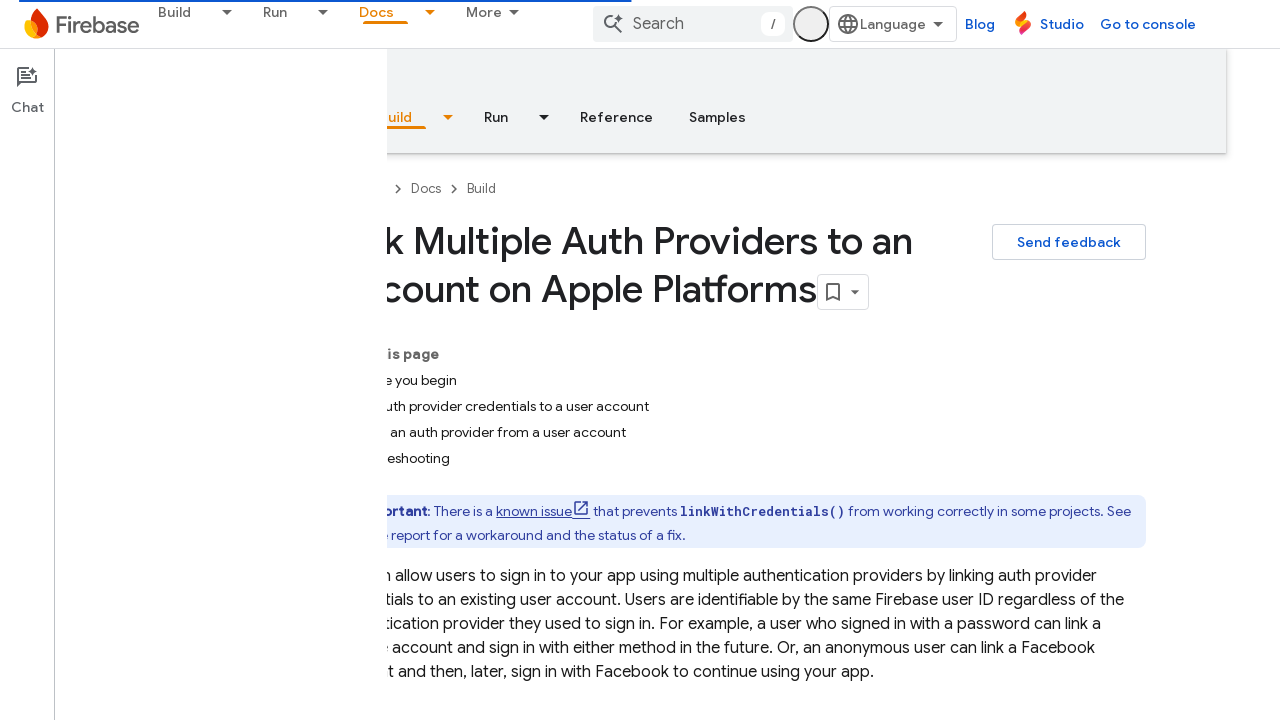

--- FILE ---
content_type: text/javascript
request_url: https://www.gstatic.com/devrel-devsite/prod/v3df8aae39978de8281d519c083a1ff09816fe422ab8f1bf9f8e360a62fb9949d/firebase/js/devsite_devsite_footer_linkboxes_module.js
body_size: -866
content:
(function(_ds){var window=this;var U2=class extends _ds.Lm{cc(a){const b=this.querySelector("nav");a&&_ds.Km(this,b,a.querySelector("nav"));b&&(a?(b.hidden=!1,b.removeAttribute("aria-hidden")):(b.hidden=!0,b.setAttribute("aria-hidden","true")))}};U2.prototype.updateContent=U2.prototype.cc;try{customElements.define("devsite-footer-linkboxes",U2)}catch(a){console.warn("Unrecognized DevSite custom element - DevsiteFooterLinkboxes",a)};})(_ds_www);


--- FILE ---
content_type: text/javascript
request_url: https://www.gstatic.com/devrel-devsite/prod/v3df8aae39978de8281d519c083a1ff09816fe422ab8f1bf9f8e360a62fb9949d/firebase/js/devsite_devsite_footer_promos_module.js
body_size: -866
content:
(function(_ds){var window=this;var V2=class extends _ds.Lm{cc(a){const b=this.querySelector("nav");a&&_ds.Km(this,b,a.querySelector("nav"));b&&(a?(b.hidden=!1,b.removeAttribute("aria-hidden")):(b.hidden=!0,b.setAttribute("aria-hidden","true")))}};V2.prototype.updateContent=V2.prototype.cc;try{customElements.define("devsite-footer-promos",V2)}catch(a){console.warn("Unrecognized DevSite custom element - DevsiteFooterPromos",a)};})(_ds_www);


--- FILE ---
content_type: text/javascript
request_url: https://www.gstatic.com/devrel-devsite/prod/v3df8aae39978de8281d519c083a1ff09816fe422ab8f1bf9f8e360a62fb9949d/firebase/js/devsite_devsite_recommendations_module.js
body_size: -867
content:
(function(_ds){var window=this;var c7=function(a,b){const c=[];for(const h of a)try{a=c;var d=a.push,e=b;const k=new URL(h),l=_ds.C();if(k.hostname!==l.hostname)throw Error("Recommendations must be from the same site.");var f=k.pathname;var g=_ds.Ez(_ds.Fz(new _ds.Gz,f),e.toString());d.call(a,g)}catch(k){}return c};var Vya=function(a){const b=a.oA,c=a.Ey;a=a.zz;let d;d='<h2 class="significatio-heading no-link">Recommended for you</h2>';b!==""?(d=d+'<div class="info-container"><button type="button" class="button-flat info-button significatio-info-container" id="significatio-info-button" aria-label="'+_ds.IC("About recommendations"),d=d+'" data-title="'+_ds.IC("About recommendations"),d+='"><svg xmlns="http://www.w3.org/2000/svg" viewBox="0 0 24 24" class="significatio-icon-info"><path d="M11 7h2v2h-2zm0 4h2v6h-2zm1-9C6.48 2 2 6.48 2 12s4.48 10 10 10 10-4.48 10-10S17.52 2 12 2zm0 18c-4.41 0-8-3.59-8-8s3.59-8 8-8 8 3.59 8 8-3.59 8-8 8z"/></svg></button></div>'):
(d=d+'<div class="significatio-popout-container"><button type="button" class="significatio-popout-toggle button-flat significatio-info-container" id="significatio-popout-toggle" aria-haspopup="true" aria-controls="significatio-popout" aria-label="'+_ds.IC("About recommendations"),d=d+'" data-title="'+_ds.IC("About recommendations"),d+='"><svg xmlns="http://www.w3.org/2000/svg" viewBox="0 0 24 24" class="significatio-icon-info"><path d="M11 7h2v2h-2zm0 4h2v6h-2zm1-9C6.48 2 2 6.48 2 12s4.48 10 10 10 10-4.48 10-10S17.52 2 12 2zm0 18c-4.41 0-8-3.59-8-8s3.59-8 8-8 8 3.59 8 8-3.59 8-8 8z"/></svg></button><div class="significatio-popout" id="significatio-popout" aria-labelledby="significatio-popout-toggle" hidden><h4 class="significatio-popout-heading">About these recommendations</h4><p>These recommendations help you find the content you are looking for. They may be based on the page you\u2019re currently viewing and your account\u2019s saved <a href="https://myactivity.google.com/activitycontrols/webandapp" class="significatio-popout-interactive">web and app activity</a>.</p><a href="http://go/devsite-recommendations" class="significatio-popout-interactive">Learn More</a></div></div>');
d+='<div class="significatio-buttons">';a&&(d+='<p class="significatio-internal-only">Internal only</p>');c!==""&&(d=d+'<button type="button" class="significatio-issue-button button-flat" id="significatio-issue-button" aria-label="'+_ds.IC("Report low quality recommendations"),d=d+'" data-title="'+_ds.IC("Report low quality recommendations"),d+='"><span class="material-icons" aria-hidden="true">bug_report</span></button>');return(0,_ds.O)(d+"</div>")},Wya=function(){return(0,_ds.O)('<div class="significatio-overview"></div><div class="significatio-body"><div class="significatio-recommendations"></div><div class="significatio-loading"><devsite-spinner size="64"></devsite-spinner></div></div>')},
Yya=function(a){a=a.recommendations;const b=_ds.gD(),c=a.length;for(let d=0;d<c;d++)_ds.V(b,Xya(a[d]));return b},Xya=function(a){let b='<div class="significatio-card"><h3 class="significatio-card-heading no-link"><a href="'+_ds.S(_ds.YC(a.getUrl()+"?"+_ds.A(a,8)))+'" data-category="Site-Wide Custom Events" data-label="devsite-recommendation card link" data-action="click" track-type="recommendations" track-name="cardClick" track-metadata-eventdetail="'+_ds.S(a.getUrl())+'">';var c=[a.getTitle(),_ds.A(a,
3),_ds.A(a,4)];b+=_ds.BC(c.filter(d=>d.length>0)[0])+'</a></h3><p class="significatio-card-description">'+_ds.BC(_ds.EC(_ds.A(a,5)))+'</p><div class="significatio-card-meta">';c='Updated <span class="significatio-date" date="'+(_ds.S(_ds.y(a,_ds.Uu,7).getSeconds())+'"></span>');b+=c;if(_ds.Xj(a,_ds.sX,11,_ds.Vj()).length!==0){b=b+'<span class="significatio-recommend-popout-container"><button type="button" class="significatio-popout-toggle button-flat significatio-attr-toggle" aria-haspopup="true" aria-controls="significatio-popout" aria-label="'+
_ds.IC("Why is this recommended?");b=b+'" data-title="'+_ds.IC("Why is this recommended?");b+='"><i class="material-icons significatio-attr-info">help_outline</i></button><div class="significatio-popout significatio-attr" aria-labelledby="significatio-popout-toggle" hidden><h4 class="significatio-popout-heading">Why is this recommended?</h4><p>Because you viewed ';a=_ds.Xj(a,_ds.sX,11,_ds.Vj());c=a.length;for(let d=0;d<c;d++){const e=a[d];b+=' <a href="'+_ds.S(_ds.YC(e.getUrl()))+'" class="significatio-popout-interactive" track-type="recommendations" track-name="attributionLink">'+
_ds.BC(e.getTitle())+"</a>"}b+=".</p></div></span>"}return(0,_ds.O)(b+"</div></div>")},Zya=function(a){var b=a.uC;a=_ds.U(_ds.V(_ds.U(_ds.gD(),'<div class="significatio-card error">'),(0,_ds.O)('<svg xmlns="http://www.w3.org/2000/svg" viewBox="0 0 24 24" class="significatio-error-icon"><path d="M11 15h2v2h-2v-2zm0-8h2v6h-2V7zm.99-5C6.47 2 2 6.48 2 12s4.47 10 9.99 10C17.52 22 22 17.52 22 12S17.52 2 11.99 2zM12 20c-4.42 0-8-3.58-8-8s3.58-8 8-8 8 3.58 8 8-3.58 8-8 8z"/></svg>')),'<p class="significatio-card-description">');
_ds.V(a,"No recommendations at this time.");_ds.U(a,'</p><p class="significatio-card-description">');b='Try <a href="#" class="'+(_ds.S(b)+'">signing in</a> to your Google account.');_ds.V(a,b);_ds.U(a,"</p></div>");return a};var $ya={"in-page":5},aza=function(a){a.eventHandler.listen(document,"devsite-on-recommendations",b=>{d7(a)&&!a.Ea&&(b=b.getBrowserEvent())&&(b==null?0:b.detail)&&(0,_ds.wX)(b.detail)&&_ds.hk(b.detail,5)===5&&(a.m=b.detail,a.Ea=!0,a.removeAttribute("hidden"),a.render())})},d7=function(a){return!a.va&&document.querySelector("devsite-recommendations:not([yield])")?!1:!0},i7=async function(a,b){var c=[2,5,3];if(!a.ya&&c.some(h=>(b==null?void 0:_ds.hk(b,5))===h)&&((b==null?0:_ds.uX(b).length)&&a.dispatchEvent(new CustomEvent("devsite-on-recommendations",
{detail:b,bubbles:!0})),(b==null?void 0:_ds.hk(b,5))!==3)){a.remove();return}if(a.display&&$ya[a.display]!==(b==null?void 0:_ds.hk(b,5)))a.remove();else{c=a.querySelector(".significatio-overview");var d=b==null?void 0:_ds.A(b,6);a.oa=(b==null?void 0:_ds.A(b,7))||"";a.ea=(b==null?void 0:_ds.A(b,8))||"";var e=(b==null?void 0:_ds.hk(b,9))===1;c&&d?_ds.rt(c,Vya,{Az:d,oA:a.oa,Ey:a.ea,zz:e}):await e7(a,!0,!0,"no title");if(b==null?0:_ds.uX(b).length){_ds.rt(a.j,Yya,{recommendations:_ds.uX(b)});bza(a);a.o=
a.querySelector("#significatio-stats-button");if(b==null?0:_ds.A(b,4)){var f;(f=a.o)==null||f.removeAttribute("hidden");a.xa=_ds.A(b,4)}else{let h;(h=a.o)==null||h.setAttribute("hidden","")}if(a.j){f=a.j.querySelectorAll(".significatio-recommend-popout-container");for(var g of f)f7(a,g)}(g=a.querySelector(".significatio-popout-container"))&&f7(a,g);cza(a);g7(a);h7(a);a.removeAttribute("loading")}else await e7(a,!1)}},eza=async function(a){a.setAttribute("loading","");await _ds.v();a.j&&_ds.un(a.j);
const b=await dza(a);let c=null;try{c=await _ds.Jz(b)}catch(d){await e7(a,!0,!1,"error fetching recommendations");return}a.m=c;await i7(a,c)},e7=async function(a,b=!0,c=!1,d=""){b&&_ds.Mo(d);c&&a.remove();await (await _ds.v()).isSignedIn()?a.remove():(_ds.rt(a.j,Zya,{uC:"significatio-sign-in"}),h7(a),g7(a),a.removeAttribute("loading"))},j7=async function(a,b){!a.qa.get(b)&&b&&(a.qa.set(b,!0),b.removeAttribute("active"),await _ds.Io(),_ds.mq(a.eventHandler,b,"transitionend",()=>{b.setAttribute("hidden",
"");a.qa.set(b,!1)}))},f7=function(a,b){const c=b.querySelector(".significatio-popout-toggle"),d=b.querySelector(".significatio-popout");c&&d&&(a.Ca.push(d),a.eventHandler.listen(d,"focusout",e=>{e.relatedTarget&&(_ds.Nn(e.relatedTarget,null,"significatio-popout",6)||j7(a,d))}),a.eventHandler.listen(c,"click",()=>{a.qa.get(d)||(d.hasAttribute("active")?j7(a,d):a.Ja(d))}))},dza=async function(a){const b=(await _ds.v()).getTenantId()||0;return _ds.yX(_ds.xX(_ds.Ska(_ds.Rka(_ds.Iz(b,window.location.pathname),
c7(a.ra.map(c=>c.href),b)),c7(a.ua.map(c=>c.href),b)),Number(a.getAttribute("generated"))||0),a.query())},bza=function(a){if(a.j){a=[...a.j.querySelectorAll(".significatio-date")];for(const b of a)a=b.getAttribute("date"),b.textContent=(new Date(Number(a)*1E3)).toLocaleDateString("default",{month:"short",year:"numeric",day:"numeric"})}},cza=function(a){var b=a.querySelector("#significatio-issue-button");b&&a.eventHandler.listen(b,"click",()=>void fza(a));(b=a.querySelector("#significatio-info-button"))&&
a.eventHandler.listen(b,"click",()=>void gza(a));a.o&&a.eventHandler.listen(a.o,"click",()=>{a.xa&&_ds.fy(a.xa,{target:"_blank"})});a.eventHandler.listen(document,"click",c=>{for(const d of a.Ca)!d.contains(c.target)&&d.hasAttribute("active")&&j7(a,d)})},g7=function(a){a.eventHandler.listen(a,"click",async b=>{_ds.Nn(b.target,null,"significatio-sign-in",2)&&await hza()})},h7=function(a){if(a.j){a=[...a.j.querySelectorAll(".significatio-card:not([show])")];for(const b of a)b.setAttribute("show","")}},
hza=async function(){await (await _ds.v()).signIn()},gza=async function(a){a.oa&&_ds.fy(a.oa,{target:"_blank"})},fza=async function(a){a.ea&&_ds.fy(a.ea,{target:"_blank"})},iza=class extends _ds.Lm{constructor(){super();this.eventHandler=new _ds.u(this);this.va=!0;this.Ea=this.ya=this.Ia=this.connected=!1;this.ra=[];this.ua=[];this.m=this.j=null;this.display="";this.qa=new Map;this.Ca=[];this.o=this.xa=null;this.ea=this.oa=""}connectedCallback(){this.connected=!0;this.ra=[...this.querySelectorAll("a[href]")];
this.ua=[...this.querySelectorAll('link[rel="disallow"][href]')];this.display=this.getAttribute("display");this.getAttribute("display")?this.getAttribute("display")==="in-page"&&(aza(this),this.ya=!0):this.render()}disconnectedCallback(){document.body.dispatchEvent(new CustomEvent("devsite-recommendations-disconnected",{bubbles:!0}));_ds.D(this.eventHandler);this.ra=[];this.ua=[]}static get observedAttributes(){return["yield","display"]}attributeChangedCallback(a,b,c){a==="yield"?this.va=c==null:
a==="display"&&(this.display=c);this.render()}query(){return this.getAttribute("query")||""}async render(){if(this.connected&&d7(this))if(_ds.rt(this,Wya),this.j=this.querySelector(".significatio-recommendations")){if(this.m?await i7(this,this.m):await eza(this),!this.Ia){const c=await _ds.v();try{if(await c.intersectionEnterForElement(this.j),this.m!==null){var a;for(const d of(a=this.m)==null?void 0:_ds.uX(a)){{const f=d.getMetadata();var b=f?{targetPage:d.getUrl(),targetType:_ds.hk(f,3),targetRank:_ds.ek(f,
2),targetIdenticalDescriptions:_ds.ek(f,4),targetTitleWords:_ds.ek(f,5),targetDescriptionWords:_ds.ek(f,6),experiment:_ds.A(f,7)}:void 0}a=b;if(!a)continue;const e={category:"Site-Wide Custom Events",action:"recommended",label:d.getUrl(),nonInteraction:!0,additionalParams:{recommendations:a}};this.dispatchEvent(new CustomEvent("devsite-analytics-observation",{detail:e,bubbles:!0}));this.dispatchEvent(new CustomEvent("devsite-analytics-observation-cloudtrack",{detail:{type:"recommendations",name:"impression",
metadata:a},bubbles:!0}))}this.Ia=!0}}catch(d){}}}else await e7(this,!0,!1,"no recommendations element")}async Ja(a){a.removeAttribute("hidden");await _ds.Io();a.setAttribute("active","");let b;(b=a.querySelector(".significatio-popout-interactive"))==null||b.focus()}};try{customElements.define("devsite-recommendations",iza)}catch(a){console.warn("Unrecognized DevSite custom element - DevsiteRecommendations",a)};})(_ds_www);


--- FILE ---
content_type: text/javascript
request_url: https://www.gstatic.com/devrel-devsite/prod/v3df8aae39978de8281d519c083a1ff09816fe422ab8f1bf9f8e360a62fb9949d/firebase/js/devsite_devsite_header_module.js
body_size: -867
content:
(function(_ds){var window=this;var G3=function(a,b){_ds.oq(a,"transform","translate3d("+b+"px,0px,0px)")};var J3=function(a){a.o=H3(a,".devsite-top-logo-row-wrapper-wrapper");a.j=H3(a,".devsite-collapsible-section");a.ea=H3(a,".devsite-doc-set-nav-row");a.setAttribute("top-row--height",`${a.o}`);a.setAttribute("bottom-row--height",`${a.j}`);a.setAttribute("bottom-tabs--height",`${a.ea}`);a.style.setProperty("--devsite-js-top-row--height",`${a.o}px`);a.style.setProperty("--devsite-js-bottom-row--height",`${a.j}px`);a.style.setProperty("--devsite-js-bottom-tabs--height",`${a.ea}px`);I3(a);a.m.resolve()},
I3=function(a){const b=a.querySelector(".devsite-collapsible-section");a.offset>=a.j&&!a.hasAttribute("bottom-row--hidden")?a.setAttribute("bottom-row--hidden",""):a.offset<a.j-a.ea&&a.hasAttribute("bottom-row--hidden")&&a.removeAttribute("bottom-row--hidden");b&&a.offset!==a.va&&(_ds.oq(b,"transform",`translate3d(0, -${a.offset}px, 0)`),K3(a),a.va=a.offset);document.body.style.setProperty("--devsite-js-header-height",`${a.oa()}px`)},Pta=function(a){var b=a.querySelector(".devsite-top-logo-row-middle");
const c=a.querySelector("devsite-search"),d=a.querySelector(".devsite-search-background");if(b&&c&&d){_ds.D(a.ra);a.qa&&window.cancelAnimationFrame(a.qa);c.removeAttribute("transition");a.removeAttribute("search-expanded");var e=new _ds.$g(b.offsetWidth,b.offsetHeight);b=new _ds.$g(c.offsetWidth,c.offsetHeight);var f=_ds.Eq(c),g=document.documentElement.getAttribute("dir")==="rtl"?1:-1,h=(e.width-f.left-f.right)/b.width;e=(e.width-(b.width+f.left+f.right))*g;var k=(f=a.hasAttribute("search-active"))?
e:0,l=f?h:1;_ds.oq(d,{opacity:1,width:`${b.width}px`,height:`${b.height}px`});G3(c,a.hasAttribute("search-active")?0:e);_ds.mq(a.ra,d,_ds.Qn,()=>{const m=a.querySelector("devsite-search"),n=a.querySelector(".devsite-search-background");n&&(n.style.opacity="0");m&&(m.removeAttribute("transition"),G3(m,0),a.hasAttribute("search-active")?a.setAttribute("search-expanded",""):a.removeAttribute("search-expanded"))});a.qa=window.requestAnimationFrame(()=>{c.setAttribute("transition","");_ds.oq(d,"transform",
"scale3d("+l+",1,1)");G3(c,k)})}},Qta=async function(a,b){if(a.hasAttribute("billboard")){var c=a.querySelector("devsite-search"),d=a.querySelector("devsite-search input.devsite-search-query");a=a.querySelector(".devsite-header-billboard-search devsite-search");var e=a==null?void 0:a.querySelector("input.devsite-search-query");c&&d&&a&&e&&(b?(c.removeAttribute("disabled"),document.activeElement===e&&(await _ds.Io(),d.focus()),a.setAttribute("disabled","")):(a.removeAttribute("disabled"),document.activeElement===
d&&e.focus(),c.setAttribute("disabled","")))}},Rta=function(a){a.eventHandler.listen(a,"devsite-search-toggle",b=>{b=b.getBrowserEvent();_ds.Nn(b.target,null,"devsite-top-logo-row-middle")&&(b.detail.active?a.setAttribute("search-active",""):a.removeAttribute("search-active"))});a.eventHandler.listen(document.body,"devsite-sitemask-hidden",()=>{document.body.removeAttribute("devsite-book-nav--open")});a.eventHandler.listen(window,"resize",()=>{L3(a)});a.eventHandler.listen(document.body,["devsite-page-loaded",
"devsite-content-updated"],()=>{L3(a)});a.eventHandler.listen(a,"click",b=>{b.defaultPrevented||b.target.getAttribute("id")!=="devsite-hamburger-menu"||(b.preventDefault(),b.stopPropagation(),document.body.setAttribute("devsite-book-nav--open",""),a.dispatchEvent(new CustomEvent("devsite-sitemask-show",{bubbles:!0})))})},M3=function(a){if(!a.querySelector(".devsite-search-background")&&(a=a.querySelector(".devsite-top-logo-row-middle"))){const b=document.createElement("div");b.classList.add("devsite-search-background");
b.style.opacity="1";a.appendChild(b)}},K3=function(a){a.j===0?a.setAttribute("no-lower-row",""):a.removeAttribute("no-lower-row");a.querySelector(".devsite-header-billboard")?a.setAttribute("billboard",""):a.removeAttribute("billboard")},L3=function(a){window.requestAnimationFrame(()=>{a.ya.Ta()})},H3=function(a,b){return(a=a.querySelector(b))?a.getBoundingClientRect().height:0},N3=function(a,b){for(var c=0;c<b.attributes.length;++c){var d=b.attributes.item(c);a.hasAttribute(d.name)||b.removeAttribute(d.name)}for(c=
0;c<a.attributes.length;++c)d=a.attributes.item(c),b.setAttribute(d.name,d.value)},O3=function(a,b,c){b=b.querySelector(c);c=a.querySelector(c);b&&c&&(a.updated=!0,_ds.Km(a,c,b))},Sta=function(a,b){const c=a.querySelectorAll(".devsite-header-link");b=b.querySelectorAll(".devsite-header-link");const d=a.querySelector("devsite-language-selector");a=a.querySelector("devsite-user");for(const e of b)d?d.after(e):a&&a.before(e);c.forEach(e=>{e.remove()})},Tta=class extends _ds.Lm{constructor(){super(...arguments);
this.eventHandler=new _ds.u;this.va=-1;this.ra=new _ds.u;this.qa=0;this.ua=new MutationObserver(()=>{J3(this)});this.ya=new _ds.Nh(()=>{J3(this);K3(this)},15);this.authUser=void 0;this.offset=this.ea=this.j=this.o=0;this.updated=!1;this.m=new _ds.Ah}static get observedAttributes(){return["offset","search-active","bottom-row--hidden"]}attributeChangedCallback(a,b,c){switch(a){case "offset":this.offset=Number(this.getAttribute("offset")||"")||0;I3(this);break;case "search-active":Pta(this);break;case "bottom-row--hidden":a=
c!==null,b=this.querySelector("devsite-search input.devsite-search-query"),c=this.querySelector(".devsite-header-billboard-search devsite-search input.devsite-search-query"),b&&c&&(a?b.value=c.value:c.value=b.value),Qta(this,a)}}connectedCallback(){Rta(this);M3(this);K3(this);J3(this);this.ua.observe(this,{childList:!0,subtree:!0});I3(this);const a=_ds.C();this.authUser=_ds.io(_ds.jo(a.href),"authuser")}disconnectedCallback(){_ds.D(this.eventHandler);this.ua.disconnect()}oa(){return this.o+this.j-
this.offset}xa(){return this.o+this.j}cc(a){this.m&&this.m.resolve();this.m=new _ds.Ah;this.updated=!1;if(a){O3(this,a,".devsite-header-upper-tabs");O3(this,a,".devsite-collapsible-section");O3(this,a,".devsite-product-name-wrapper");O3(this,a,"devsite-language-selector");O3(this,a,"devsite-shell-activate-button");var b=a.querySelector("devsite-search"),c=this.querySelector("devsite-search");b&&c&&N3(b,c);c=a.querySelector("devsite-user");b=this.querySelector("devsite-user");c&&b&&(N3(c,b),c=_ds.C(),
c=_ds.io(_ds.jo(c.href),"authuser"),c!==this.authUser&&(this.authUser=c,b.refresh()));_ds.Km(this,this.querySelector("cloudx-additional-tabs"),a.querySelector("cloudx-additional-tabs"),this.querySelector(".devsite-top-logo-row-middle"));Sta(this,a)}!this.updated&&a&&(_ds.un(this),this.appendChild(a));M3(this);L3(this)}async ready(){return this.m.promise}};try{customElements.define("devsite-header",Tta)}catch(a){console.warn("devsite.app.customElement.DevsiteHeader",a)};})(_ds_www);
